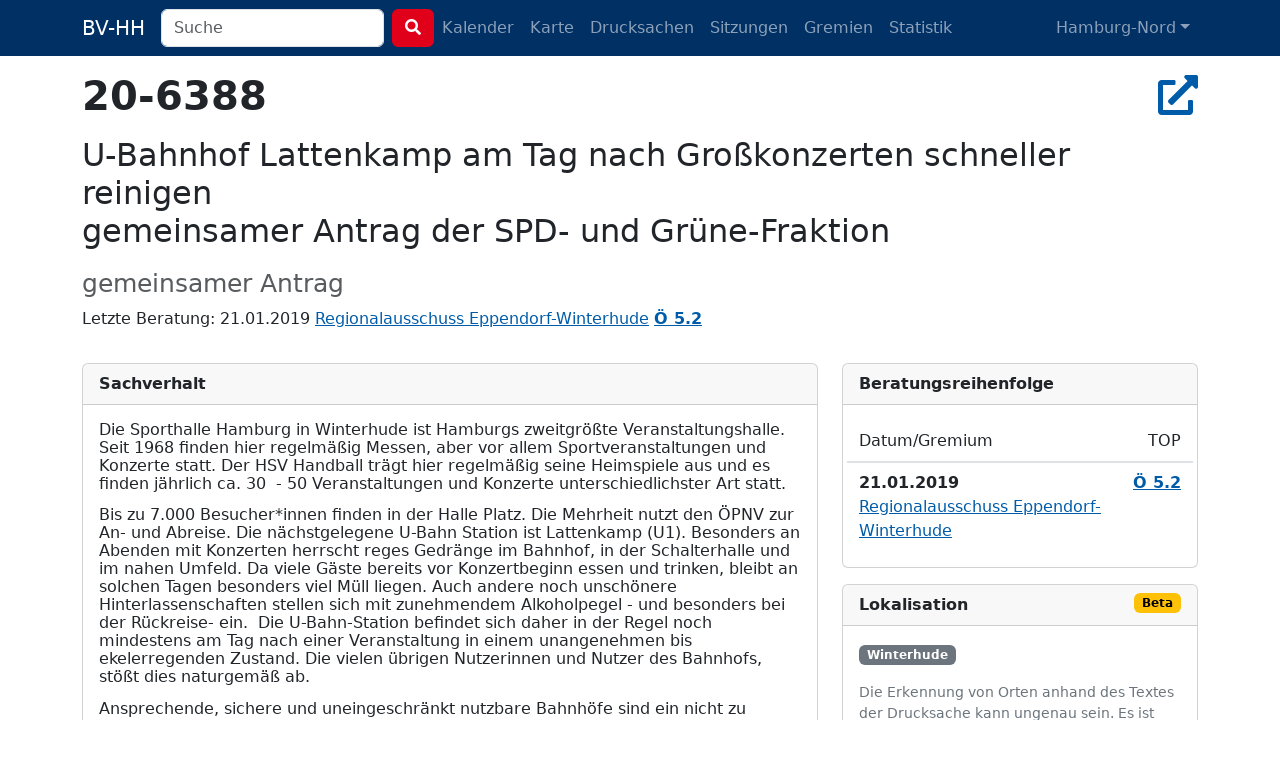

--- FILE ---
content_type: text/html; charset=utf-8
request_url: https://bv-hh.de/hamburg-nord/documents/u-bahnhof-lattenkamp-am-tag-nach-grosskonzerten-schneller-reinigen-br-gemeinsamer-antrag-der-spd-und-gruene-fraktion-2492
body_size: 5554
content:
<!DOCTYPE html><html lang="de"><head><title>20-6388 - U-Bahnhof Lattenkamp am Tag nach Großkonzerten ... - Hamburg-Nord</title><meta content="Die Sporthalle Hamburg in Winterhude ist Hamburgs zweitgrößte Veranstaltungshalle. Seit 1968 finden hier regelmäßig Messen, aber vor allem Sportver..." name="description" /><meta charset="utf-8" /><meta content="width=device-width, initial-scale=1, shrink-to-fit=no" name="viewport" /><meta name="csrf-param" content="authenticity_token" />
<meta name="csrf-token" content="hoXNBLBntqtgLqDw80h8_oeNa92FoyHv_L0y2sLf_oagFPaGiWigTLkb9e9ZAtWH651D6e_yW8gPB6AOw3XrBQ" /><link rel="stylesheet" href="/assets/legacy-129899ebb210318492e9dc5dc8ba0c2970ba49768a2c70827869a0d0d073cfbc.css" media="all" /><link rel="stylesheet" href="/assets/application-b124af1637a636113ef8ba4dcb275043565d7747c458aa8cd55136a37ec071c2.css" media="all" /><script src="/assets/legacy-f63b9da54780a1d7e5e6b22d205232d2b0b2de1e13a93c6d3acfcbfa28c831f9.js"></script><script type="importmap" data-turbo-track="reload">{
  "imports": {
    "application": "/assets/application-79028716a36604343903389e3ef353fa4ecd99b97b54eab9da59baa6d16a8e3f.js",
    "chartkick": "/assets/chartkick-8eb76e6cbdb540d495739fce84049fd038e59e7fd55c9e08e47b0b5a74b62db4.js",
    "Chart.bundle": "/assets/Chart.bundle-f9da773cb982870fc03e616b7bcbfcc56462d3b0188cd9e441f8d8398c7e9482.js",
    "bootstrap": "/assets/bootstrap.min-3389e8d94238c6aae57b91819279862a918c12e4596fd5a397c51f16df96057e.js",
    "@popperjs/core": "/assets/popper-003a40d80fd205e1fa00da117d5bdc19720ba330706eaa17f9ba9513fa502304.js",
    "@hotwired/turbo-rails": "/assets/turbo.min-3e48f1801baf343469811ff2c47889596fb8b7eb6d8fa63c4d81d0b94dc8c16d.js",
    "@hotwired/stimulus": "/assets/stimulus.min-dd364f16ec9504dfb72672295637a1c8838773b01c0b441bd41008124c407894.js",
    "@hotwired/stimulus-loading": "/assets/stimulus-loading-3576ce92b149ad5d6959438c6f291e2426c86df3b874c525b30faad51b0d96b3.js",
    "process": "/assets/process-0299157b7f243489b992de436aebc119d2715f618adbcafebc99b85a171acde7.js",
    "leaflet": "/assets/leaflet-1ff69389014a18c608b592e65d97e24f63d9582e02ab27d42386857456e36c8e.js",
    "leaflet.markercluster": "/assets/leaflet.markercluster-6259ca3472473a54498f3a8addf6579ccf50d2d7a6639917ad124c3b5a033086.js",
    "controllers/application": "/assets/controllers/application-368d98631bccbf2349e0d4f8269afb3fe9625118341966de054759d96ea86c7e.js",
    "controllers": "/assets/controllers/index-281c86b7ad1612bd967760cbd501c66fe8bda0dff0c11ef4b93cd940f3c1956b.js",
    "controllers/map_controller": "/assets/controllers/map_controller-7571e6fdb1d2eafe0a8d25225abc3cc28c086952714dd88ef57e54bf2aeb0422.js"
  }
}</script>
<link rel="modulepreload" href="/assets/application-79028716a36604343903389e3ef353fa4ecd99b97b54eab9da59baa6d16a8e3f.js">
<link rel="modulepreload" href="/assets/chartkick-8eb76e6cbdb540d495739fce84049fd038e59e7fd55c9e08e47b0b5a74b62db4.js">
<link rel="modulepreload" href="/assets/Chart.bundle-f9da773cb982870fc03e616b7bcbfcc56462d3b0188cd9e441f8d8398c7e9482.js">
<link rel="modulepreload" href="/assets/bootstrap.min-3389e8d94238c6aae57b91819279862a918c12e4596fd5a397c51f16df96057e.js">
<link rel="modulepreload" href="/assets/popper-003a40d80fd205e1fa00da117d5bdc19720ba330706eaa17f9ba9513fa502304.js">
<link rel="modulepreload" href="/assets/turbo.min-3e48f1801baf343469811ff2c47889596fb8b7eb6d8fa63c4d81d0b94dc8c16d.js">
<link rel="modulepreload" href="/assets/stimulus.min-dd364f16ec9504dfb72672295637a1c8838773b01c0b441bd41008124c407894.js">
<link rel="modulepreload" href="/assets/stimulus-loading-3576ce92b149ad5d6959438c6f291e2426c86df3b874c525b30faad51b0d96b3.js">
<link rel="modulepreload" href="/assets/process-0299157b7f243489b992de436aebc119d2715f618adbcafebc99b85a171acde7.js">
<link rel="modulepreload" href="/assets/leaflet-1ff69389014a18c608b592e65d97e24f63d9582e02ab27d42386857456e36c8e.js">
<link rel="modulepreload" href="/assets/leaflet.markercluster-6259ca3472473a54498f3a8addf6579ccf50d2d7a6639917ad124c3b5a033086.js">
<link rel="modulepreload" href="/assets/controllers/application-368d98631bccbf2349e0d4f8269afb3fe9625118341966de054759d96ea86c7e.js">
<link rel="modulepreload" href="/assets/controllers/index-281c86b7ad1612bd967760cbd501c66fe8bda0dff0c11ef4b93cd940f3c1956b.js">
<link rel="modulepreload" href="/assets/controllers/map_controller-7571e6fdb1d2eafe0a8d25225abc3cc28c086952714dd88ef57e54bf2aeb0422.js">
<script type="module">import "application"</script></head><body class="documents show"><nav class="navbar navbar-dark navbar-expand-md fixed-top"><div class="container-lg"><a class="navbar-brand d-md-none d-lg-inline" href="/hamburg-nord">BV-HH</a><button class="navbar-toggler" data-bs-target="#navbarNavDropdown" data-bs-toggle="collapse" type="button"><span class="navbar-toggler-icon"></span></button><div class="collapse navbar-collapse" id="navbarNavDropdown"><form class="d-flex" action="/hamburg-nord/search" accept-charset="UTF-8" method="get"><div class="me-2 d-inline-block"><input type="search" name="q" id="q" class="form-control search-input" placeholder="Suche" data-suggest-documents="/hamburg-nord/documents/suggest?q=QUERY" data-suggest-minutes="/hamburg-nord/agenda_items/suggest?q=QUERY" data-search="/hamburg-nord/search?q=QUERY" autocomplete="off" /></div><button class="btn btn-primary my-2 my-sm-0" type="submit"><i class="fas fa-search"></i></button></form><ul class="navbar-nav me-auto"><li class="nav-item"><a class="nav-link" href="/hamburg-nord/calendar">Kalender</a></li><li class="nav-item"><a class="nav-link" href="/hamburg-nord/map">Karte</a></li><li class="nav-item"><a class="nav-link " href="/hamburg-nord/documents">Drucksachen</a></li><li class="nav-item"><a class="nav-link " href="/hamburg-nord/meetings">Sitzungen</a></li><li class="nav-item"><a class="nav-link " href="/hamburg-nord/committees">Gremien</a></li><li class="nav-item"><a class="nav-link " href="/hamburg-nord/statistics">Statistik</a></li></ul><ul class="navbar-nav"><li class="nav-item dropdown"><a aria-expanded="false" aria-haspopup="true" class="nav-link dropdown-toggle" data-bs-toggle="dropdown" id="navbarDropdownMenuLink" role="button">Hamburg-Nord</a><ul aria-labelledby="navbarDropdownMenuLink" class="dropdown-menu"><li><a class="dropdown-item" href="/hamburg-mitte">Hamburg-Mitte</a></li><li><a class="dropdown-item" href="/altona">Altona</a></li><li><a class="dropdown-item" href="/eimsbuettel">Eimsbüttel</a></li><li><a class="dropdown-item" href="/hamburg-nord">Hamburg-Nord</a></li><li><a class="dropdown-item" href="/wandsbek">Wandsbek</a></li><li><a class="dropdown-item" href="/bergedorf">Bergedorf</a></li><li><a class="dropdown-item" href="/harburg">Harburg</a></li></ul></li></ul></div></div></nav><div class="container py-4 mt-5"><h2 class="h1" title="Drucksache 20-6388"><strong>20-6388</strong><div class="float-end"><a target="_blank" title="In Allris öffnen" data-bs-toggle="tooltip" data-placement="bottom" rel="noopener" href="https://sitzungsdienst-hamburg-nord.hamburg.de/bi/vo020.asp?VOLFDNR=1007801"><i class="fas fa-external-link-alt"></i></a></div></h2><h1 class="h2 text-break"><p></p>

<p>U-Bahnhof Lattenkamp am Tag nach Großkonzerten schneller reinigen<br>gemeinsamer Antrag der SPD- und Grüne-Fraktion</p></h1><h3 class="text-muted"><small>gemeinsamer Antrag</small></h3><p>Letzte Beratung: 21.01.2019 <a href="/hamburg-nord/meetings/21-01-2019-sitzung-des-regionalausschusses-eppendorf-winterhude-224">Regionalausschuss Eppendorf-Winterhude</a> <a title="Protokoll zu Ö 5.2" data-bs-toggle="tooltip" href="/hamburg-nord/meetings/21-01-2019-sitzung-des-regionalausschusses-eppendorf-winterhude-224/protokoll#50011"><strong>Ö 5.2</strong></a> </p><div class="row"><div class="col-md-8"><div class="card mt-3"><div class="card-header fw-bold">Sachverhalt</div><div class="card-body"> 
<p style="margin-top:0pt;margin-bottom:10pt;line-height:115%;"><span style="">Die Sporthalle Hamburg in Winterhude ist Hamburgs zweitgrößte Veranstaltungshalle. Seit 1968 finden hier regelmäßig Messen, aber vor allem Sportveranstaltungen und Konzerte statt. Der HSV Handball trägt hier regelmäßig seine Heimspiele aus und es finden jährlich ca. 30  - 50 Veranstaltungen und Konzerte unterschiedlichster Art statt.</span></p>
<p style="margin-top:0pt;margin-bottom:10pt;line-height:115%;"><span style="">Bis zu 7.000 Besucher*innen finden in der Halle Platz. Die Mehrheit nutzt den ÖPNV zur An- und Abreise. Die nächstgelegene U-Bahn Station ist Lattenkamp (U1). Besonders an Abenden mit Konzerten herrscht reges Gedränge im Bahnhof, in der Schalterhalle und im nahen Umfeld. Da viele Gäste bereits vor Konzertbeginn essen und trinken, bleibt an solchen Tagen beso</span><span style="">n</span><span style="">ders viel Müll liegen. Auch andere noch unschönere Hinterlassenschaften stellen sich mit z</span><span style="">u</span><span style="">nehmendem Alkoholpegel - und besonders bei der Rückreise- ein.  Die U-Bahn-Station befindet sich daher in der Regel noch mindestens am Tag nach einer Veranstaltung in einem unang</span><span style="">e</span><span style="">nehmen bis ekelerregenden Zustand. Die vielen übrigen Nutzerinnen und Nutzer des Bahnhofs, stößt dies naturgemäß ab.</span></p>
<p style="margin-top:0pt;margin-bottom:10pt;line-height:115%;"><span style="">Ansprechende, sichere und uneingeschränkt nutzbare Bahnhöfe sind ein nicht zu vernachläss</span><span style="">i</span><span style="">gender Faktor für die Attraktivität des Nahverkehrs. Für die benannten Probleme am Bahnhof Lattenkamp müssen daher Lösungen gefunden werden. </span></p>
 
<p style="margin-top:0pt;margin-bottom:10pt;line-height:115%;"><span style="">Vor diesem Hintergrund möge der Regionalausschuss beschließen:</span></p>
 
 
 
 
 </div></div><div class="card mt-3"><div class="card-header fw-bold">Petitum/Beschluss</div><div class="card-body"> 
 
<ol style="margin:0pt;padding-left:0pt;"><li style="margin-left:28.37pt;padding-left:6.83pt;"><span>Die Hochbahn wird gebeten, das Reinigungskonzept und die Reinigungsintervalle der U-Bahn Station Lattenkamp darzulegen - insbesondere nach Veranstaltungen in der Sporthalle Hamburg.</span></li></ol>
 
<ol style="margin:0pt;padding-left:0pt;"><li style="margin-left:28.37pt;padding-left:6.83pt;">
<span>Aus Sicht des Ausschusses ist es erforderlich, dass nach Veranstaltungen in der Spor</span><span>t</span><span>halle Hamburg künftig dafür Sorge getragen wird, dass die damit immer einhergehenden Verschmutzungen des Bahnhofs noch vor dem morgendlichen Berufsverkehr am Folg</span><span>e</span><span>tag behoben sind.  Ggf. ist dies in Absprache mit den jeweiligen Veranstaltenden zu re</span><span>a</span><span>lisieren.</span>
</li></ol>
 
<ol style="margin:0pt;padding-left:0pt;"><li style="margin-left:28.37pt;padding-left:6.83pt;">
<span>Nach Abschluss der baldigen Umbauarbeiten für die neuen Bike&amp;Ride-Anlagen an der U-Bahn Station Lattenkamp sollen Schalterhalle, Bahnsteig und Umfeld insgesamt einer Grun</span><span>d</span><span>reinigung unterzogen werden.</span>
</li></ol>
 
 
 
<p style="margin-top:0pt;margin-bottom:10pt;line-height:115%;"><span style="">Für die SPD-Fraktion</span>    <span style="">Für die GRÜNE Fraktion</span></p>
<p style="margin-top:0pt;margin-bottom:10pt;line-height:115%;"><span style="">Dr. Jan Freitag</span>    <span style="">Sina Imhof</span></p>
<p style="margin-top:0pt;margin-bottom:10pt;line-height:115%;"><span style="">Thomas Domres</span>    <span style="">Michael Schilf</span></p>
 
 </div></div></div><div class="col-md-4"><div class="card mt-3"><div class="card-header fw-bold">Bera&shy;tungs&shy;reihen&shy;folge</div><div class="card-body"><div class="row"><div class="col-9 border-bottom py-2">Datum/Gremium</div><div class="col-3 border-bottom py-2 text-end">TOP</div></div><div class="row py-2 border-top"><div class="col-9 fw-bold">21.01.2019</div><div class="col-3 text-end"><a title="Protokoll zu Ö 5.2" data-bs-toggle="tooltip" href="/hamburg-nord/meetings/21-01-2019-sitzung-des-regionalausschusses-eppendorf-winterhude-224/protokoll#50011"><strong>Ö 5.2</strong></a> </div><div class="col col-12"><a href="/hamburg-nord/meetings/21-01-2019-sitzung-des-regionalausschusses-eppendorf-winterhude-224">Regionalausschuss Eppendorf-Winterhude</a></div></div></div></div><div class="card mt-3"><div class="card-header fw-bold">Lokalisation <span class="badge text-bg-warning float-end">Beta</span></div><div class="card-body"><a href="/hamburg-nord/locations/winterhude-88"><span class="badge text-bg-secondary" data-bs-title="Winterhude, Hamburg-Nord, Deutschland" data-bs-toggle="tooltip">Winterhude</span></a> <p class="small text-secondary mt-3">Die Erkennung von Orten anhand des Textes der Drucksache kann ungenau sein. Es ist daher möglich, das Orte
gar nicht oder falsch erkannt werden.</p></div></div></div></div><script type="application/ld+json">{"@context":"http://schema.org","@type":"Article","mainEntityOfPage":{"@type":"WebPage","@id":"https://bv-hh.de/hamburg-nord/documents/u-bahnhof-lattenkamp-am-tag-nach-grosskonzerten-schneller-reinigen-br-gemeinsamer-antrag-der-spd-und-gruene-fraktion-2492"},"headline":"U-Bahnhof Lattenkamp am Tag nach Großkonzerten schneller reinigen\u003cbr\u003egemeinsamer Antrag der SPD- und Grüne-Fraktion","image":[],"articleBody":"Die Sporthalle Hamburg in Winterhude ist Hamburgs zweitgrößte Veranstaltungshalle. Seit 1968 finden hier regelmäßig Messen, aber vor allem Sportveranstaltungen und Konzerte statt. Der HSV Handball trägt hier regelmäßig seine Heimspiele aus und es finden jährlich ca. 30 - 50 Veranstaltungen und Konzerte unterschiedlichster Art statt. Bis zu 7.000 Besucher*innen finden in der Halle Platz. Die Mehrheit nutzt den ÖPNV zur An- und Abreise. Die nächstgelegene U-Bahn Station ist Lattenkamp (U1). Besonders an Abenden mit Konzerten herrscht reges Gedränge im Bahnhof, in der Schalterhalle und im nahen Umfeld. Da viele Gäste bereits vor Konzertbeginn essen und trinken, bleibt an solchen Tagen besonders viel Müll liegen. Auch andere noch unschönere Hinterlassenschaften stellen sich mit zunehmendem Alkoholpegel - und besonders bei der Rückreise- ein. Die U-Bahn-Station befindet sich daher in der Regel noch mindestens am Tag nach einer Veranstaltung in einem unangenehmen bis ekelerregenden Zustand. Die vielen übrigen Nutzerinnen und Nutzer des Bahnhofs, stößt dies naturgemäß ab. Ansprechende, sichere und uneingeschränkt nutzbare Bahnhöfe sind ein nicht zu vernachlässigender Faktor für die Attraktivität des Nahverkehrs. Für die benannten Probleme am Bahnhof Lattenkamp müssen daher Lösungen gefunden werden. Vor diesem Hintergrund möge der Regionalausschuss beschließen: Die Hochbahn wird gebeten, das Reinigungskonzept und die Reinigungsintervalle der U-Bahn Station Lattenkamp darzulegen - insbesondere nach Veranstaltungen in der Sporthalle Hamburg. Aus Sicht des Ausschusses ist es erforderlich, dass nach Veranstaltungen in der Sporthalle Hamburg künftig dafür Sorge getragen wird, dass die damit immer einhergehenden Verschmutzungen des Bahnhofs noch vor dem morgendlichen Berufsverkehr am Folgetag behoben sind. Ggf. ist dies in Absprache mit den jeweiligen Veranstaltenden zu realisieren. Nach Abschluss der baldigen Umbauarbeiten für die neuen Bike\u0026amp;Ride-Anlagen an der U-Bahn Station Lattenkamp sollen Schalterhalle, Bahnsteig und Umfeld insgesamt einer Grundreinigung unterzogen werden. Für die SPD-FraktionFür die GRÜNE Fraktion Dr. Jan FreitagSina Imhof Thomas DomresMichael Schilf","articleSection":"Hamburg-Nord","datePublished":"0060-12-01T00:00:00Z","dateModified":"2024-11-23T15:09:38Z","publisher":{"@type":"Organization","name":"Bezirksversammlung Hamburg-Nord"},"isAccessibleForFree":"True","description":"Die Sporthalle Hamburg in Winterhude ist Hamburgs zweitgrößte Veranstaltungshalle. Seit 1968 finden hier regelmäßig Messen, aber vor allem Sportveranstaltungen und Konzerte statt. Der HSV Handball ..."}</script></div><footer><div class="container py-5 border-top text-secondary"><div class="float-end"><p><a class="px-1 text-reset" href="/about">Was soll das Ganze?</a><a class="px-1 text-reset" href="/transparency">Transparenz</a> <a class="px-1 text-reset" href="/mcp">MCP</a> <a class="px-1 text-reset" href="/privacy">Datenschutz</a> <a class="px-1 text-reset" href="/imprint">Impressum</a></p><p class="text-end px-1"><small>Version 486914798e</small></p></div><p>Anmerkungen & Ideen? Auf <strong><a class="text-secondary" href="https://github.com/bv-hh/bv-hh">GitHub</a></strong> mitarbeiten! </p><p><small>Hosting gesponsert von: <a href="https://www.fortytools.com/software-fuer-gebaeudereinigung">Gebäudereiniger Software Fortytools</a></small></p></div></footer></body></html>